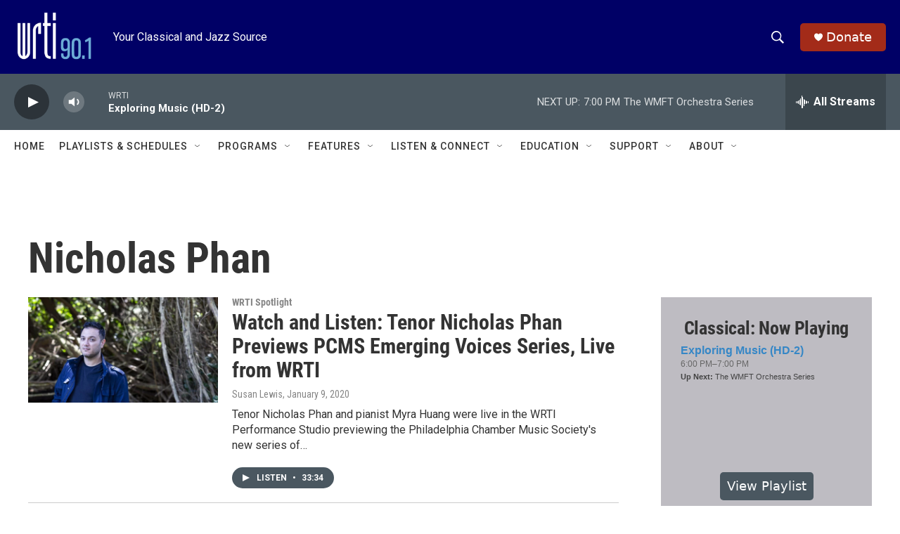

--- FILE ---
content_type: text/html; charset=utf-8
request_url: https://www.google.com/recaptcha/api2/aframe
body_size: 266
content:
<!DOCTYPE HTML><html><head><meta http-equiv="content-type" content="text/html; charset=UTF-8"></head><body><script nonce="f6hvsdRbNBzuEFlz3wuAmw">/** Anti-fraud and anti-abuse applications only. See google.com/recaptcha */ try{var clients={'sodar':'https://pagead2.googlesyndication.com/pagead/sodar?'};window.addEventListener("message",function(a){try{if(a.source===window.parent){var b=JSON.parse(a.data);var c=clients[b['id']];if(c){var d=document.createElement('img');d.src=c+b['params']+'&rc='+(localStorage.getItem("rc::a")?sessionStorage.getItem("rc::b"):"");window.document.body.appendChild(d);sessionStorage.setItem("rc::e",parseInt(sessionStorage.getItem("rc::e")||0)+1);localStorage.setItem("rc::h",'1769037889167');}}}catch(b){}});window.parent.postMessage("_grecaptcha_ready", "*");}catch(b){}</script></body></html>

--- FILE ---
content_type: text/javascript; charset=utf-8
request_url: https://api.composer.nprstations.org/v1/widget/53c7dca6e1c8c27e811ab2ae/now?bust=981132927&callback=jQuery17208941549381899512_1769037886369&format=jsonp&date=2026-01-21&times=true&_=1769037886845
body_size: 725
content:
/**/ typeof jQuery17208941549381899512_1769037886369 === 'function' && jQuery17208941549381899512_1769037886369("<!--NOW PLAYING WIDGET --><div class=\"whatson-block\"><div class=\"whatson-song group\"><ul><li class=\"whatson-songTitle\">Pent-Up House</li><li class=\"whatson-songArtist\">Al Foster</li><li class=\"whatson-composer\"></li><li class=\"whatson-ensembles\"></li><li class=\"whatson-conductor\"></li><li class=\"whatson-soloists\"></li><li class=\"whatson-songCommerce-now\"><ul class=\"active-now\"></ul></li></ul></div><div class=\"whatson-program\"><a href=\"https://www.wrti.org/show/evening-jazz\" target=\"_blank\" class=\"whatson-programName\">Evening Jazz</a><span>6:00 PM&#8211;10:00 PM</span></div><p><b>Up Next: </b><a href=\"https://www.wrti.org/show/late-evening-jazz\" target=\"_blank\">Late Evening Jazz</a></p></div>");

--- FILE ---
content_type: text/javascript; charset=utf-8
request_url: https://api.composer.nprstations.org/v1/widget/53c7dbe1e1c8b9c77b4b9b6e/now?bust=38145466&callback=jQuery17203233645609178435_1769037886163&format=jsonp&date=2026-01-21&times=true&_=1769037886630
body_size: 323
content:
/**/ typeof jQuery17203233645609178435_1769037886163 === 'function' && jQuery17203233645609178435_1769037886163("<!--NOW PLAYING WIDGET --><div class=\"whatson-block\"><div class=\"whatson-program\"><a href=\"https://www.wrti.org/programs/exploring-music-bill-mcglaughlin\" target=\"_blank\" class=\"whatson-programName\">Exploring Music (HD-2)</a><span>6:00 PM&#8211;7:00 PM</span></div><p><b>Up Next: </b>The WMFT Orchestra Series</p></div>");